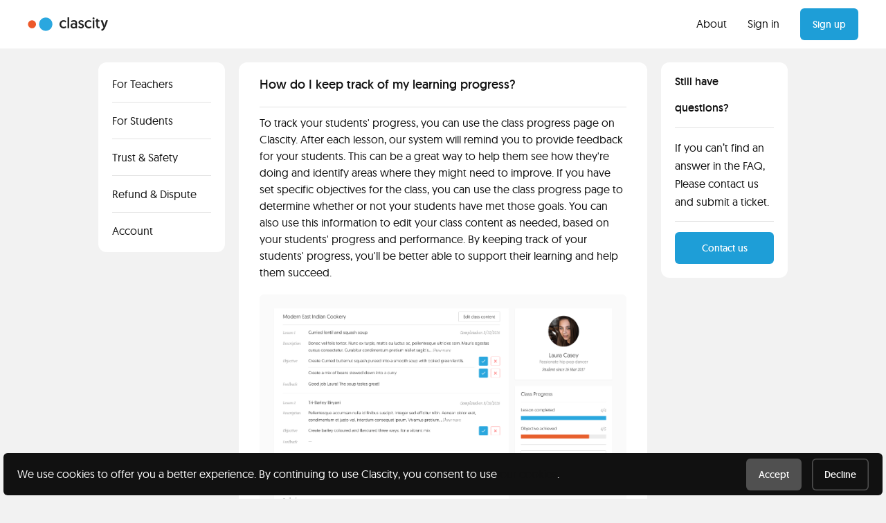

--- FILE ---
content_type: text/html; charset=utf-8
request_url: https://clascity.com/help/student-progresses
body_size: 4423
content:
<!DOCTYPE html><html lang="en-us"><title>Clascity.com - Skill Sharing Platform | Teach and Learn Anything</title><meta content="text/html; charset=utf-8" http-equiv="Content-Type" /><meta content="IE=edge,chrome=1" http-equiv="X-UA-Compatible" /><meta content="width=device-width, initial-scale=1" name="viewport" /><meta content="Alphaio" name="author" /><meta content="Search and connect with tutors from across the web. In just a few clicks, you will be learning from the best teachers and gurus out there." name="description" /><meta content="Private lesson, Public classes, Class booking, Tutoring, Student, Teacher, Learning, Teaching, clascity, classcity, class city" name="keywords" /><meta content="https://clascity.com/share.jpg" name="image" /><meta content="Clascity.com - Skill Sharing Platform | Teach and Learn Anything" name="og:title" /><meta content="Search and connect with tutors from across the web. In just a few clicks, you will be learning from the best teachers and gurus out there." name="og:description" /><meta content="https://clascity.com/share.jpg" name="og:image" /><meta content="Clascity.com - Skill Sharing Platform | Teach and Learn Anything" name="twitter:title" /><meta content="Search and connect with tutors from across the web. In just a few clicks, you will be learning from the best teachers and gurus out there." name="twitter:description" /><meta content="https://clascity.com/share.jpg" name="twitter:image" /><meta content="https://clascity.com/share.jpg" property="og:image" /><meta content="https://clascity.com/share.jpg" property="og:image:secure_url" /><meta content="no-cache, no-store" http-equiv="cache-control" /><meta name="csrf-param" content="authenticity_token" />
<meta name="csrf-token" content="WxHjNthxYyV+CxMe7J11cY1bU8oR57Zp2F2WHMDrDmTowTVciDPLJLuNs2d9VbsY0eXkJwBPnp8nHnxuZ3ItWA==" /><link rel="stylesheet" media="all" href="/assets/application-af94c80d32ec2806d2764ca6dcba712784eb961a5836ac3871b16fdec2f8f9ff.css" data-turbolinks-track="reload" /><script src="/assets/application-b44de08b0a880551b19857ad6159aebed8be6eb21b8106d3f577a262b93df3b3.js" data-turbolinks-track="reload"></script><script src="/packs/main-8ae76de4d5455edc5df3.js" data-turbolinks-track="reload"></script><link href="/assets/favicon-5bb9aacfc088bf2b6f764eca3926946d7099e04e14735401fe64c43daab35f5d.png" rel="icon" type="image/png" /><!-- Global site tag (gtag.js) - Google Analytics --><script async="" src="https://www.googletagmanager.com/gtag/js?id=UA-92287510-1"></script><script>window.dataLayer = window.dataLayer || [];
function gtag(){dataLayer.push(arguments);}
gtag('js', new Date());

gtag('config', 'UA-92287510-1');</script><body class="help_page student_progresses" data-page="help:index"><div class="loading"><div class="sk-chasing-dots"><div class="sk-child sk-dot1"></div><div class="sk-child sk-dot2"></div></div><div class="text">Please wait...</div></div><header><div class="loggedOut"><div class="container-fluid"><div class="navbar"><div class="row middle-xs"><div class="col-xs-3 nav-logo"><a href="/"><img alt="clascity logo" class="logo" src="/assets/clascity-logo-28e516ebd737b22688f429ae6f1f7b8fe0b05e715503b6f8fb8c42d47463460f.svg" /></a></div><div class="col-xs-6"><div class="nav-category-container"><div class="drop-down"><select name="options"><option class="type-category">All Categories</option><option class="type-academic">Academic Tutoring</option><option class="type-computer">Computer Skills</option><option class="type-sport">Sports & Fitness</option><option class="type-language">Language</option><option class="type-music">Music</option><option class="type-performing">Performing Arts</option><option class="type-visual">Visual Arts</option><option class="type-digital">Digital Media</option><option class="type-cookery">Cookery</option><option class="type-finance">Finance & Business</option></select></div><form action="/classes" class="searchClass header"><input autocomplete="off" name="name" required="required" type="text" /><label for="name">Search...</label><input type="submit" /></form></div></div><div class="col-xs-3 nav-links"><ul class="nav-item"><li><a href="/blog/meet-clascity-a-skill-sharing-platform">About</a></li><li><a href="/users/sign_in">Sign in</a></li><li><a href="/users/sign_up"><div class="btn">Sign up</div></a></li></ul></div></div></div><div class="navbar-mobile-loggedout"><div class="row middle-xs"><div class="col-xs-5 nav-logo"><a href="/"><img alt="clascity logo" class="logo" src="/assets/clascity-logo-28e516ebd737b22688f429ae6f1f7b8fe0b05e715503b6f8fb8c42d47463460f.svg" /></a></div><div class="col-xs-7 nav-links"><ul class="nav-item"><li><a href="/users/sign_in">Sign in</a></li><li><a href="/users/sign_up"><div class="btn">Sign up</div></a></li></ul></div></div></div></div></div></header><div class="sitewrapper"><section class="inside-page-wrapper"><div class="container-fluid"><div class="row center-xs"><div class="col-xs-12 col-md-3 col-lg-2 last-xs first-md"><div class="card-content-default card margin-bottom-card"><div class="side-nav"><ul><li class="active"><div class="side-nav-item"><a href="/help/teachers"> For Teachers</a></div></li><li><div class="side-nav-item"><a href="/help/students"> For Students</a></div></li><li><div class="side-nav-item"><a href="/help/trust-safety"> Trust & Safety</a></div></li><li><div class="side-nav-item"><a href="/help/refund-dispute">Refund & Dispute</a></div></li><li><div class="side-nav-item"><a href="/help/account-profile"> Account</a></div></li></ul></div></div></div><div class="col-xs-12 col-md-8 col-lg-6 first-xs"><div class="card-content-default card large-card padding-bottom-l margin-bottom-card-lg"><div class="card-title has-textLink"><h4>How do I keep track of my learning progress?</h4></div><div class="help-content-wrap"><p>To track your students' progress, you can use the class progress page on Clascity. After each lesson, our system will remind you to provide feedback for your students. This can be a great way to help them see how they're doing and identify areas where they might need to improve. If you have set specific objectives for the class, you can use the class progress page to determine whether or not your students have met those goals. You can also use this information to edit your class content as needed, based on your students' progress and performance. By keeping track of your students' progress, you'll be better able to support their learning and help them succeed.</p><div class="help-image"><img src="/assets/screenshot-progress-89fa5bf8f6057e1cda3b0240e20ba3b2783fa8a57a50abf7d005215cd5650961.png" alt="Screenshot progress" /></div></div></div></div><div class="col-xs-12 col-md-8 col-lg-2 col-md-offset-3 col-lg-offset-0"><div class="card-content-default card padding-bottom-m margin-bottom-m-md"><div class="card-title has-button"><h5>Still have questions?</h5></div><div class="small-card-content"><p>If you can’t find an answer in the FAQ, Please contact us and submit a ticket.</p></div><div class="card-footer"><button class="full-width" data-target="#contactModal" data-toggle="modal">Contact us</button></div></div><div class="modal fade" id="contactModal" role="dialog"><form class="simple_form form-horizontal" novalidate="novalidate" id="new_contact" action="/contacts" accept-charset="UTF-8" method="post"><input name="utf8" type="hidden" value="&#x2713;" /><input type="hidden" name="authenticity_token" value="C51fZWvi7dSCrBUDsClp3oYCo74pYfB/OZ5SHN7HbN5UxF8jnXv3vBjItHVpSZ8+tkf2B71ajDnzGaU/2hTgzg==" /><div class="modal-dialog"><div class="modal-content"><div class="card card-content-default large-card padding-bottom-l"><div class="card-title"><h4>Contact Us</h4><a class="pull-right" data-dismiss="modal" href="#" type="button"><img src="/assets/icon-close-ba62b68ba5c2d153d93c4b834ac72b411a0ccbbfa1420b76c4775967e106ae7d.svg" alt="Icon close" /></a></div><div class="content-form no-margin-top no-border no-padding-bottom"><div class="row bottom-xs"><div class="col-xs-12 col-sm-6"><p>Your name</p><div class="form-group string required contact_name"><input class="form-control string required" required="required" aria-required="true" type="text" name="contact[name]" id="contact_name" /></div></div><div class="col-xs-12 col-sm-6"><p>Your email address</p><div class="form-group email required contact_email"><input class="form-control string email required" required="required" aria-required="true" type="email" name="contact[email]" id="contact_email" /></div></div><div class="col-xs-12"><p>What do you need help with?</p><div class="form-group select optional contact_issue"><select class="form-control select optional cs-select cs-select-style" name="contact[issue]" id="contact_issue"><option value="">Select an issue</option>
<option value="issue_1">Teaching or learning with clascity</option>
<option value="issue_2">Account support</option>
<option value="issue_3">Payment issue</option>
<option value="issue_4">Scheduling issue</option>
<option value="issue_5">Trust &amp; Safety</option>
<option value="issue_6">Refund &amp; Dispute</option>
<option value="issue_7">Report a bug</option>
<option value="issue_8">Other</option></select></div></div><div class="col-xs-12"><p>Title</p><div class="form-group string optional contact_title"><input class="form-control string optional" type="text" name="contact[title]" id="contact_title" /></div></div><div class="col-xs-12"><p>Message</p><div class="form-group text optional contact_message"><textarea class="form-control text optional textarea-m" name="contact[message]" id="contact_message">
</textarea></div><br /></div></div><div class="row bottom-xs clearfix"><div class="col-xs-12"><script src="https://www.recaptcha.net/recaptcha/api.js" async defer ></script>
<div data-sitekey="6LceJtMZAAAAALpF0mK4n58d4K0qFcZwrUYmlpLJ" class="g-recaptcha "></div>
          <noscript>
            <div>
              <div style="width: 302px; height: 422px; position: relative;">
                <div style="width: 302px; height: 422px; position: absolute;">
                  <iframe
                    src="https://www.recaptcha.net/recaptcha/api/fallback?k=6LceJtMZAAAAALpF0mK4n58d4K0qFcZwrUYmlpLJ"
                    name="ReCAPTCHA"
                    style="width: 302px; height: 422px; border-style: none; border: 0; overflow: hidden;">
                  </iframe>
                </div>
              </div>
              <div style="width: 300px; height: 60px; border-style: none;
                bottom: 12px; left: 25px; margin: 0px; padding: 0px; right: 25px;
                background: #f9f9f9; border: 1px solid #c1c1c1; border-radius: 3px;">
                <textarea id="g-recaptcha-response" name="g-recaptcha-response"
                  class="g-recaptcha-response"
                  style="width: 250px; height: 40px; border: 1px solid #c1c1c1;
                  margin: 10px 25px; padding: 0px; resize: none;">
                </textarea>
              </div>
            </div>
          </noscript>
</div></div></div><div class="card-footer"><button class="contact" type="submit">Send</button></div></div></div></div></form></div></div></div></div></section></div><footer><div class="container-fluid"><div class="row nav"><div class="col-xs-6 col-sm-2"><h6>About</h6><ul><li><a href="/classes">Search a class</a></li><li><a href="/pricing">Pricing</a></li><li><a href="/blog">Blog</a></li></ul></div><div class="col-xs-6 col-sm-4"><h6>Resources</h6><ul><li><a href="/blog/2023-best-online-tutoring-platform-comparison">Best Online Tutoring Platform Comparison</a></li></ul></div><div class="col-xs-6 col-sm-2"><h6>Help center</h6><ul><li><a href="/help">Support</a></li><li><a href="/help">Report a concern</a></li></ul></div><div class="col-xs-6 col-sm-4"><div class="footer-face"><img alt="footer-face" src="/assets/footer-face-5aa55cc8ddd5949ed4f257c7ec4a595b3dc21f6a51d36312b8bfaa151c78f08a.png" /></div><h2>Have something to share?</h2><div class="margin-top-l"><a href="/users/sign_up"><div class="btn">Teach a class</div></a></div></div></div><div class="row center-xs"><div class="col-xs-12"><div class="copyright center-xs"><div class="row"><div class="col-xs-12 col-sm-6"><div class="footer-logo"><img alt="clascity logomark" src="/assets/clascity-logomark-grey-df5ec5d7a840f98294c053a317747294bd80b171f597f70b41a0ebfecdb5e975.svg" /></div><div class="footer-copyright"><p>Clascity, Inc © 2025</p></div></div><div class="col-xs-12 col-sm-6"><a href="https://twitter.com/Clascityapp" target="_blank"><div class="socialMedia"><img alt="icon twitter" src="/assets/icon-footer-twitter-78b63260e182552f2f55f7feca6cb526e605a579e832ca81173f881ec80d18fc.svg" /></div></a><a href="https://www.facebook.com/clascity/?ref=bookmarks" target="_blank"><div class="socialMedia"><img alt="icon facebook" src="/assets/icon-footer-facebook-4edf77051e9d23378e53ddcd894df4631597175e7abd993f213f7f594b37fcea.svg" /></div></a><div class="legal-links"><ul><li class="border-right"><a href="/privacy">Privacy</a></li><li><a href="/terms">Terms</a></li></ul></div></div></div></div></div></div></div></footer><script async="" src="https://www.paypalobjects.com/js/external/api.js"></script><div class="alert alert-dismissible text-center cookiealert" role="alert"><div class="cookiealert-container clearfix"><div class="pull-left"><p>We use cookies to offer you a better experience. By continuing to use Clascity, you consent to use <a href="/privacy">our cookies</a>.</p></div><div class="pull-right"><button aria-label="Close" class="btn grey acceptcookies" type="button">Accept</button><button aria-label="Close" class="btn grey line declinecookies" type="button">Decline</button></div></div></div><script defer src="https://static.cloudflareinsights.com/beacon.min.js/vcd15cbe7772f49c399c6a5babf22c1241717689176015" integrity="sha512-ZpsOmlRQV6y907TI0dKBHq9Md29nnaEIPlkf84rnaERnq6zvWvPUqr2ft8M1aS28oN72PdrCzSjY4U6VaAw1EQ==" data-cf-beacon='{"version":"2024.11.0","token":"6398fe733e4f4015866eff16a0feb4bc","r":1,"server_timing":{"name":{"cfCacheStatus":true,"cfEdge":true,"cfExtPri":true,"cfL4":true,"cfOrigin":true,"cfSpeedBrain":true},"location_startswith":null}}' crossorigin="anonymous"></script>
</body></html>

--- FILE ---
content_type: image/svg+xml
request_url: https://clascity.com/assets/clascity-logomark-grey-df5ec5d7a840f98294c053a317747294bd80b171f597f70b41a0ebfecdb5e975.svg
body_size: -117
content:
<svg width="36" height="20" viewBox="0 0 36 20" fill="none" xmlns="http://www.w3.org/2000/svg">
<path fill-rule="evenodd" clip-rule="evenodd" d="M11.7221 9.93034C11.7221 13.1673 9.09799 15.7913 5.86109 15.7913C2.6241 15.7913 0 13.1673 0 9.93034C0 6.69335 2.6241 4.06934 5.86109 4.06934C9.09799 4.06934 11.7221 6.69335 11.7221 9.93034Z" fill="#E86136"/>
<path fill-rule="evenodd" clip-rule="evenodd" d="M35.9047 9.86715C35.9047 15.2784 31.5181 19.665 26.1069 19.665C20.6957 19.665 16.3091 15.2784 16.3091 9.86715C16.3091 4.45594 20.6957 0.0693359 26.1069 0.0693359C31.5181 0.0693359 35.9047 4.45594 35.9047 9.86715Z" fill="#1E9ED7"/>
</svg>
